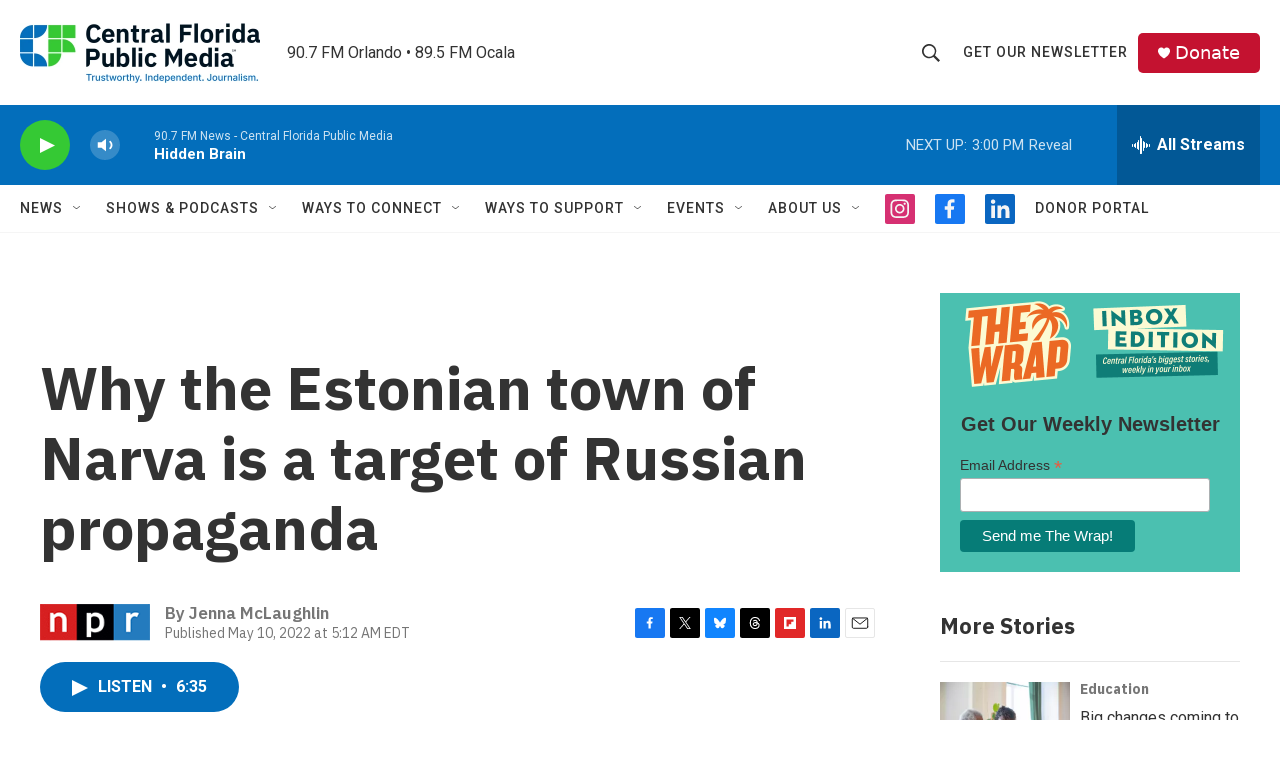

--- FILE ---
content_type: text/html; charset=utf-8
request_url: https://www.google.com/recaptcha/api2/aframe
body_size: 184
content:
<!DOCTYPE HTML><html><head><meta http-equiv="content-type" content="text/html; charset=UTF-8"></head><body><script nonce="mJZbIyhg5lBAA-DCR7w2Yg">/** Anti-fraud and anti-abuse applications only. See google.com/recaptcha */ try{var clients={'sodar':'https://pagead2.googlesyndication.com/pagead/sodar?'};window.addEventListener("message",function(a){try{if(a.source===window.parent){var b=JSON.parse(a.data);var c=clients[b['id']];if(c){var d=document.createElement('img');d.src=c+b['params']+'&rc='+(localStorage.getItem("rc::a")?sessionStorage.getItem("rc::b"):"");window.document.body.appendChild(d);sessionStorage.setItem("rc::e",parseInt(sessionStorage.getItem("rc::e")||0)+1);localStorage.setItem("rc::h",'1769283717056');}}}catch(b){}});window.parent.postMessage("_grecaptcha_ready", "*");}catch(b){}</script></body></html>